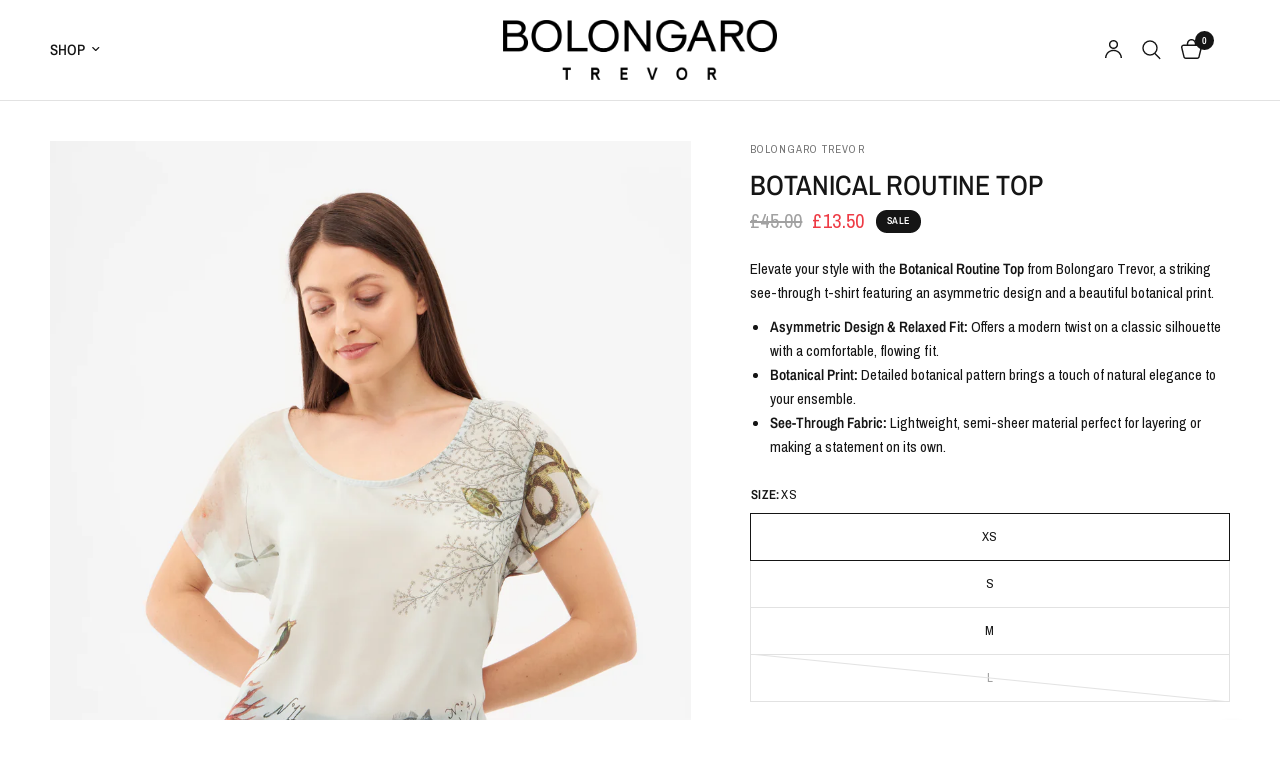

--- FILE ---
content_type: application/x-javascript; charset=utf-8
request_url: https://bundler.nice-team.net/app/shop/status/bolongaro-trevor.myshopify.com.js?1762967805
body_size: -312
content:
var bundler_settings_updated='1638357581';